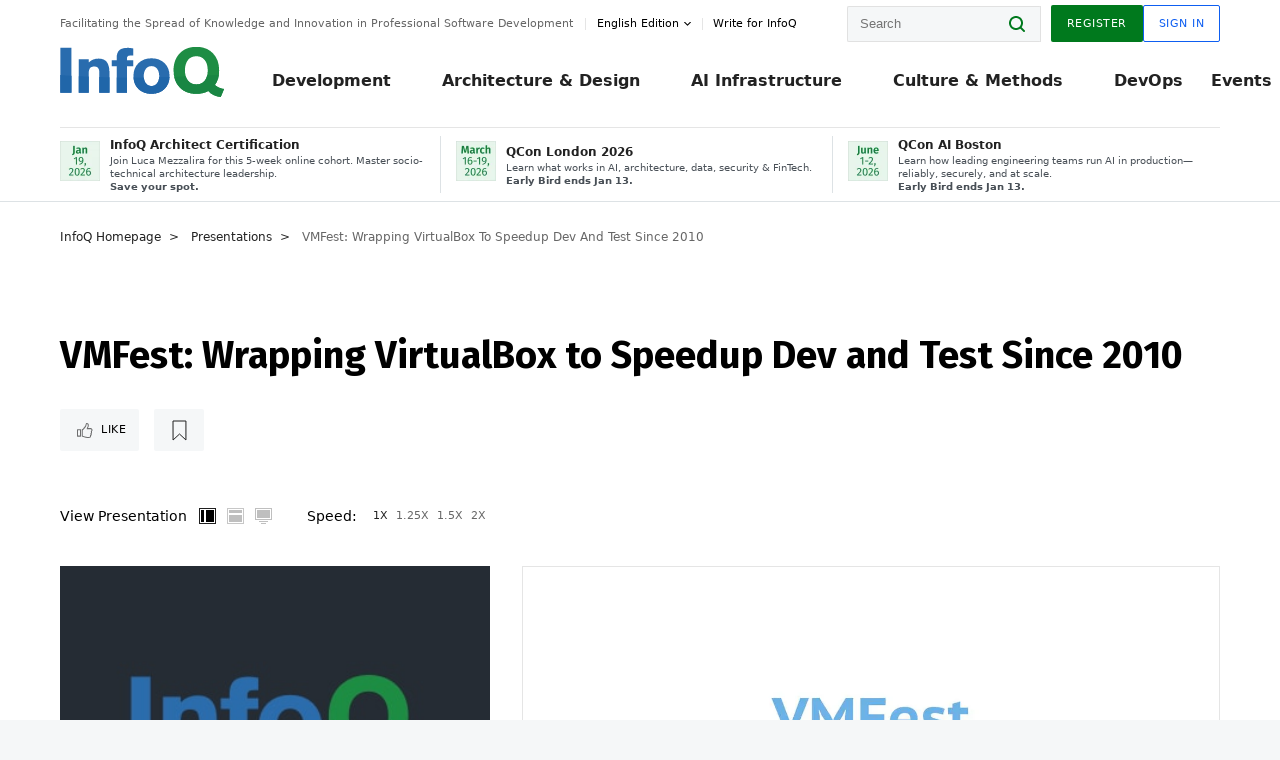

--- FILE ---
content_type: application/javascript
request_url: https://cdn.infoq.com/statics_s2_20251230094656/scripts/video/player/PlayerPresentation_mobile.js
body_size: 747
content:
function init() {
    SlideSynchronizer.render_slide(0);
    SlideSynchronizer.slideSyncStarted=false;
    try{
		for(var i=0;i<slides.length;i++) {
            if (/\.(jpg|png)$/i.test(slides[i])) {
                var imgLoader = $('<img style="display:none;" src="' + slides[i] + '" />');
                $('#imgPreload').append(imgLoader);
            }
		}
	}catch(exc){}
}

var SlideSynchronizer = {
    setTimes : function(t) {
    	this.TIMES = t;
	},
    start : function() {
    	if(this.slideSyncStarted==false){
	        this.player = this.getPlayer();
	        this.lastSlide = 0;
	    	setInterval("SlideSynchronizer.syncTask()", 500);	    	
	    	// not to start multiple times
	    	this.slideSyncStarted = true;
    	}
	},
    syncTask : function() {
        var ms = this.player.currentTime * 1000;
        $(window).trigger("player__playing", {
            'position_in_ms': ms || 0
        });
        try{
			var current_time = this.player.currentTime;
            for(var i=0;i<this.TIMES.length;i++) {
                if(this.TIMES[i] > current_time) {
                    if(this.lastSlide != (i-1)) {
                        this.lastSlide = i-1;
                        this.render_slide(this.lastSlide);
                    }
                    break;
                }
            }
        }catch (err){}
	},
    render_slide : function (index) {    	
    	var slide_path,
	        jpg_pattern;
	    slide_path = slides[index];
	    if (slide_path) {
	    	jpg_pattern = /\.(jpg|png)$/i;
	        // render slide only if image, all others will not work
	        if (jpg_pattern.test(slide_path)) {
	        	jQuery('#slideContainer').html('<div id="slide" style="visibility:visible;max-width:100%; max-height:100%;"><img style="max-height:100%;max-width:100%;" src="' + slide_path + '" rel="share"/></div>');
	        }
            else {
                swfobject.removeSWF("slide");
                jQuery('#slideContainer').html('<div id="slide"></div>');
                swfobject.embedSWF(slide_path, "slide",
                    "100%", "100%",
                    "10.0.0", "expressInstall.swf", null,
                    null);
                jQuery('#slideContainer').height(446);
            }
	    }    	
    },

    getPlayer : function () {
    	// in presentations/show.jsp SlideSynchronizer.playerId="video";
   		return document.getElementById(this.playerId);
	}	
};
